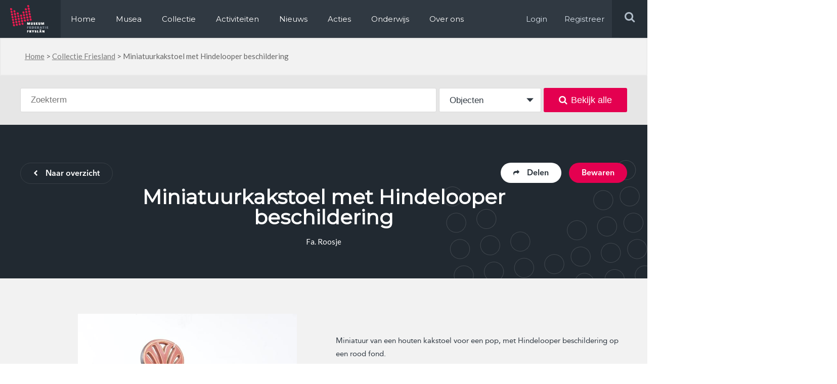

--- FILE ---
content_type: text/html; charset=UTF-8
request_url: https://www.museum.frl/collectie/objecten/100009731/
body_size: 10991
content:
<!doctype html>
<html lang="nl-NL">
<head>

  <meta http-equiv="X-UA-Compatible" content="IE=edge,chrome=1">
  <meta charset="UTF-8" />
  <link rel="stylesheet" href="https://www.museum.frl/friksbeheer/wp-content/themes/museumfrl/style.css?x17452" type="text/css" media="screen" />
  <link rel="pingback" href="https://www.museum.frl/friksbeheer/xmlrpc.php" />
  <link rel="shortcut icon" href="https://www.museum.frl/friksbeheer/wp-content/themes/museumfrl/favicon.ico?x17452" />
  <meta name="viewport" content="width=device-width, user-scalable=no, initial-scale=1, minimum-scale=1, maximum-scale=1">
  
  <meta name='robots' content='index, follow, max-image-preview:large, max-snippet:-1, max-video-preview:-1' />
	<style>img:is([sizes="auto" i], [sizes^="auto," i]) { contain-intrinsic-size: 3000px 1500px }</style>
	
	<!-- This site is optimized with the Yoast SEO plugin v24.8.1 - https://yoast.com/wordpress/plugins/seo/ -->
	<title>Miniatuurkakstoel met Hindelooper beschildering - Museum.frl</title>
	<link rel="canonical" href="https://www.museum.frl/collectie/objecten/100009731/" />
	<meta name="twitter:card" content="summary_large_image" />
	<meta name="twitter:title" content="Miniatuurkakstoel met Hindelooper beschildering - Museum.frl" />
	<script type="application/ld+json" class="yoast-schema-graph">{"@context":"https://schema.org","@graph":[{"@type":"WebPage","@id":"https://www.museum.frl/collectie/objecten/100009731/","url":"https://www.museum.frl/collectie/objecten/100009731/","name":"Miniatuurkakstoel met Hindelooper beschildering - Museum.frl","isPartOf":{"@id":"https://www.museum.frl/#website"},"datePublished":"2019-10-21T07:45:44+00:00","dateModified":"2019-11-27T14:03:16+00:00","breadcrumb":{"@id":"https://www.museum.frl/collectie/objecten/100009731/#breadcrumb"},"inLanguage":"nl-NL","potentialAction":[{"@type":"ReadAction","target":["https://www.museum.frl/collectie/objecten/100009731/"]}]},{"@type":"BreadcrumbList","@id":"https://www.museum.frl/collectie/objecten/100009731/#breadcrumb","itemListElement":[{"@type":"ListItem","position":1,"name":"Home","item":"https://www.museum.frl/"},{"@type":"ListItem","position":2,"name":"Collectie Friesland","item":"https://www.museum.frl/collectie/"},{"@type":"ListItem","position":3,"name":"Miniatuurkakstoel met Hindelooper beschildering"}]},{"@type":"WebSite","@id":"https://www.museum.frl/#website","url":"https://www.museum.frl/","name":"Museum.frl","description":"Musea in Friesland","potentialAction":[{"@type":"SearchAction","target":{"@type":"EntryPoint","urlTemplate":"https://www.museum.frl/?s={search_term_string}"},"query-input":{"@type":"PropertyValueSpecification","valueRequired":true,"valueName":"search_term_string"}}],"inLanguage":"nl-NL"}]}</script>
	<!-- / Yoast SEO plugin. -->


<link rel='dns-prefetch' href='//stats.wp.com' />
<script type="text/javascript">
/* <![CDATA[ */
window._wpemojiSettings = {"baseUrl":"https:\/\/s.w.org\/images\/core\/emoji\/16.0.1\/72x72\/","ext":".png","svgUrl":"https:\/\/s.w.org\/images\/core\/emoji\/16.0.1\/svg\/","svgExt":".svg","source":{"concatemoji":"https:\/\/www.museum.frl\/friksbeheer\/wp-includes\/js\/wp-emoji-release.min.js?ver=6.8.3"}};
/*! This file is auto-generated */
!function(s,n){var o,i,e;function c(e){try{var t={supportTests:e,timestamp:(new Date).valueOf()};sessionStorage.setItem(o,JSON.stringify(t))}catch(e){}}function p(e,t,n){e.clearRect(0,0,e.canvas.width,e.canvas.height),e.fillText(t,0,0);var t=new Uint32Array(e.getImageData(0,0,e.canvas.width,e.canvas.height).data),a=(e.clearRect(0,0,e.canvas.width,e.canvas.height),e.fillText(n,0,0),new Uint32Array(e.getImageData(0,0,e.canvas.width,e.canvas.height).data));return t.every(function(e,t){return e===a[t]})}function u(e,t){e.clearRect(0,0,e.canvas.width,e.canvas.height),e.fillText(t,0,0);for(var n=e.getImageData(16,16,1,1),a=0;a<n.data.length;a++)if(0!==n.data[a])return!1;return!0}function f(e,t,n,a){switch(t){case"flag":return n(e,"\ud83c\udff3\ufe0f\u200d\u26a7\ufe0f","\ud83c\udff3\ufe0f\u200b\u26a7\ufe0f")?!1:!n(e,"\ud83c\udde8\ud83c\uddf6","\ud83c\udde8\u200b\ud83c\uddf6")&&!n(e,"\ud83c\udff4\udb40\udc67\udb40\udc62\udb40\udc65\udb40\udc6e\udb40\udc67\udb40\udc7f","\ud83c\udff4\u200b\udb40\udc67\u200b\udb40\udc62\u200b\udb40\udc65\u200b\udb40\udc6e\u200b\udb40\udc67\u200b\udb40\udc7f");case"emoji":return!a(e,"\ud83e\udedf")}return!1}function g(e,t,n,a){var r="undefined"!=typeof WorkerGlobalScope&&self instanceof WorkerGlobalScope?new OffscreenCanvas(300,150):s.createElement("canvas"),o=r.getContext("2d",{willReadFrequently:!0}),i=(o.textBaseline="top",o.font="600 32px Arial",{});return e.forEach(function(e){i[e]=t(o,e,n,a)}),i}function t(e){var t=s.createElement("script");t.src=e,t.defer=!0,s.head.appendChild(t)}"undefined"!=typeof Promise&&(o="wpEmojiSettingsSupports",i=["flag","emoji"],n.supports={everything:!0,everythingExceptFlag:!0},e=new Promise(function(e){s.addEventListener("DOMContentLoaded",e,{once:!0})}),new Promise(function(t){var n=function(){try{var e=JSON.parse(sessionStorage.getItem(o));if("object"==typeof e&&"number"==typeof e.timestamp&&(new Date).valueOf()<e.timestamp+604800&&"object"==typeof e.supportTests)return e.supportTests}catch(e){}return null}();if(!n){if("undefined"!=typeof Worker&&"undefined"!=typeof OffscreenCanvas&&"undefined"!=typeof URL&&URL.createObjectURL&&"undefined"!=typeof Blob)try{var e="postMessage("+g.toString()+"("+[JSON.stringify(i),f.toString(),p.toString(),u.toString()].join(",")+"));",a=new Blob([e],{type:"text/javascript"}),r=new Worker(URL.createObjectURL(a),{name:"wpTestEmojiSupports"});return void(r.onmessage=function(e){c(n=e.data),r.terminate(),t(n)})}catch(e){}c(n=g(i,f,p,u))}t(n)}).then(function(e){for(var t in e)n.supports[t]=e[t],n.supports.everything=n.supports.everything&&n.supports[t],"flag"!==t&&(n.supports.everythingExceptFlag=n.supports.everythingExceptFlag&&n.supports[t]);n.supports.everythingExceptFlag=n.supports.everythingExceptFlag&&!n.supports.flag,n.DOMReady=!1,n.readyCallback=function(){n.DOMReady=!0}}).then(function(){return e}).then(function(){var e;n.supports.everything||(n.readyCallback(),(e=n.source||{}).concatemoji?t(e.concatemoji):e.wpemoji&&e.twemoji&&(t(e.twemoji),t(e.wpemoji)))}))}((window,document),window._wpemojiSettings);
/* ]]> */
</script>
<style id='wp-emoji-styles-inline-css' type='text/css'>

	img.wp-smiley, img.emoji {
		display: inline !important;
		border: none !important;
		box-shadow: none !important;
		height: 1em !important;
		width: 1em !important;
		margin: 0 0.07em !important;
		vertical-align: -0.1em !important;
		background: none !important;
		padding: 0 !important;
	}
</style>
<link rel='stylesheet' id='wp-block-library-css' href='https://www.museum.frl/friksbeheer/wp-includes/css/dist/block-library/style.min.css?x17452&amp;ver=6.8.3' type='text/css' media='all' />
<style id='classic-theme-styles-inline-css' type='text/css'>
/*! This file is auto-generated */
.wp-block-button__link{color:#fff;background-color:#32373c;border-radius:9999px;box-shadow:none;text-decoration:none;padding:calc(.667em + 2px) calc(1.333em + 2px);font-size:1.125em}.wp-block-file__button{background:#32373c;color:#fff;text-decoration:none}
</style>
<link rel='stylesheet' id='mediaelement-css' href='https://www.museum.frl/friksbeheer/wp-includes/js/mediaelement/mediaelementplayer-legacy.min.css?x17452&amp;ver=4.2.17' type='text/css' media='all' />
<link rel='stylesheet' id='wp-mediaelement-css' href='https://www.museum.frl/friksbeheer/wp-includes/js/mediaelement/wp-mediaelement.min.css?x17452&amp;ver=6.8.3' type='text/css' media='all' />
<style id='jetpack-sharing-buttons-style-inline-css' type='text/css'>
.jetpack-sharing-buttons__services-list{display:flex;flex-direction:row;flex-wrap:wrap;gap:0;list-style-type:none;margin:5px;padding:0}.jetpack-sharing-buttons__services-list.has-small-icon-size{font-size:12px}.jetpack-sharing-buttons__services-list.has-normal-icon-size{font-size:16px}.jetpack-sharing-buttons__services-list.has-large-icon-size{font-size:24px}.jetpack-sharing-buttons__services-list.has-huge-icon-size{font-size:36px}@media print{.jetpack-sharing-buttons__services-list{display:none!important}}.editor-styles-wrapper .wp-block-jetpack-sharing-buttons{gap:0;padding-inline-start:0}ul.jetpack-sharing-buttons__services-list.has-background{padding:1.25em 2.375em}
</style>
<style id='global-styles-inline-css' type='text/css'>
:root{--wp--preset--aspect-ratio--square: 1;--wp--preset--aspect-ratio--4-3: 4/3;--wp--preset--aspect-ratio--3-4: 3/4;--wp--preset--aspect-ratio--3-2: 3/2;--wp--preset--aspect-ratio--2-3: 2/3;--wp--preset--aspect-ratio--16-9: 16/9;--wp--preset--aspect-ratio--9-16: 9/16;--wp--preset--color--black: #000000;--wp--preset--color--cyan-bluish-gray: #abb8c3;--wp--preset--color--white: #ffffff;--wp--preset--color--pale-pink: #f78da7;--wp--preset--color--vivid-red: #cf2e2e;--wp--preset--color--luminous-vivid-orange: #ff6900;--wp--preset--color--luminous-vivid-amber: #fcb900;--wp--preset--color--light-green-cyan: #7bdcb5;--wp--preset--color--vivid-green-cyan: #00d084;--wp--preset--color--pale-cyan-blue: #8ed1fc;--wp--preset--color--vivid-cyan-blue: #0693e3;--wp--preset--color--vivid-purple: #9b51e0;--wp--preset--gradient--vivid-cyan-blue-to-vivid-purple: linear-gradient(135deg,rgba(6,147,227,1) 0%,rgb(155,81,224) 100%);--wp--preset--gradient--light-green-cyan-to-vivid-green-cyan: linear-gradient(135deg,rgb(122,220,180) 0%,rgb(0,208,130) 100%);--wp--preset--gradient--luminous-vivid-amber-to-luminous-vivid-orange: linear-gradient(135deg,rgba(252,185,0,1) 0%,rgba(255,105,0,1) 100%);--wp--preset--gradient--luminous-vivid-orange-to-vivid-red: linear-gradient(135deg,rgba(255,105,0,1) 0%,rgb(207,46,46) 100%);--wp--preset--gradient--very-light-gray-to-cyan-bluish-gray: linear-gradient(135deg,rgb(238,238,238) 0%,rgb(169,184,195) 100%);--wp--preset--gradient--cool-to-warm-spectrum: linear-gradient(135deg,rgb(74,234,220) 0%,rgb(151,120,209) 20%,rgb(207,42,186) 40%,rgb(238,44,130) 60%,rgb(251,105,98) 80%,rgb(254,248,76) 100%);--wp--preset--gradient--blush-light-purple: linear-gradient(135deg,rgb(255,206,236) 0%,rgb(152,150,240) 100%);--wp--preset--gradient--blush-bordeaux: linear-gradient(135deg,rgb(254,205,165) 0%,rgb(254,45,45) 50%,rgb(107,0,62) 100%);--wp--preset--gradient--luminous-dusk: linear-gradient(135deg,rgb(255,203,112) 0%,rgb(199,81,192) 50%,rgb(65,88,208) 100%);--wp--preset--gradient--pale-ocean: linear-gradient(135deg,rgb(255,245,203) 0%,rgb(182,227,212) 50%,rgb(51,167,181) 100%);--wp--preset--gradient--electric-grass: linear-gradient(135deg,rgb(202,248,128) 0%,rgb(113,206,126) 100%);--wp--preset--gradient--midnight: linear-gradient(135deg,rgb(2,3,129) 0%,rgb(40,116,252) 100%);--wp--preset--font-size--small: 13px;--wp--preset--font-size--medium: 20px;--wp--preset--font-size--large: 36px;--wp--preset--font-size--x-large: 42px;--wp--preset--spacing--20: 0.44rem;--wp--preset--spacing--30: 0.67rem;--wp--preset--spacing--40: 1rem;--wp--preset--spacing--50: 1.5rem;--wp--preset--spacing--60: 2.25rem;--wp--preset--spacing--70: 3.38rem;--wp--preset--spacing--80: 5.06rem;--wp--preset--shadow--natural: 6px 6px 9px rgba(0, 0, 0, 0.2);--wp--preset--shadow--deep: 12px 12px 50px rgba(0, 0, 0, 0.4);--wp--preset--shadow--sharp: 6px 6px 0px rgba(0, 0, 0, 0.2);--wp--preset--shadow--outlined: 6px 6px 0px -3px rgba(255, 255, 255, 1), 6px 6px rgba(0, 0, 0, 1);--wp--preset--shadow--crisp: 6px 6px 0px rgba(0, 0, 0, 1);}:where(.is-layout-flex){gap: 0.5em;}:where(.is-layout-grid){gap: 0.5em;}body .is-layout-flex{display: flex;}.is-layout-flex{flex-wrap: wrap;align-items: center;}.is-layout-flex > :is(*, div){margin: 0;}body .is-layout-grid{display: grid;}.is-layout-grid > :is(*, div){margin: 0;}:where(.wp-block-columns.is-layout-flex){gap: 2em;}:where(.wp-block-columns.is-layout-grid){gap: 2em;}:where(.wp-block-post-template.is-layout-flex){gap: 1.25em;}:where(.wp-block-post-template.is-layout-grid){gap: 1.25em;}.has-black-color{color: var(--wp--preset--color--black) !important;}.has-cyan-bluish-gray-color{color: var(--wp--preset--color--cyan-bluish-gray) !important;}.has-white-color{color: var(--wp--preset--color--white) !important;}.has-pale-pink-color{color: var(--wp--preset--color--pale-pink) !important;}.has-vivid-red-color{color: var(--wp--preset--color--vivid-red) !important;}.has-luminous-vivid-orange-color{color: var(--wp--preset--color--luminous-vivid-orange) !important;}.has-luminous-vivid-amber-color{color: var(--wp--preset--color--luminous-vivid-amber) !important;}.has-light-green-cyan-color{color: var(--wp--preset--color--light-green-cyan) !important;}.has-vivid-green-cyan-color{color: var(--wp--preset--color--vivid-green-cyan) !important;}.has-pale-cyan-blue-color{color: var(--wp--preset--color--pale-cyan-blue) !important;}.has-vivid-cyan-blue-color{color: var(--wp--preset--color--vivid-cyan-blue) !important;}.has-vivid-purple-color{color: var(--wp--preset--color--vivid-purple) !important;}.has-black-background-color{background-color: var(--wp--preset--color--black) !important;}.has-cyan-bluish-gray-background-color{background-color: var(--wp--preset--color--cyan-bluish-gray) !important;}.has-white-background-color{background-color: var(--wp--preset--color--white) !important;}.has-pale-pink-background-color{background-color: var(--wp--preset--color--pale-pink) !important;}.has-vivid-red-background-color{background-color: var(--wp--preset--color--vivid-red) !important;}.has-luminous-vivid-orange-background-color{background-color: var(--wp--preset--color--luminous-vivid-orange) !important;}.has-luminous-vivid-amber-background-color{background-color: var(--wp--preset--color--luminous-vivid-amber) !important;}.has-light-green-cyan-background-color{background-color: var(--wp--preset--color--light-green-cyan) !important;}.has-vivid-green-cyan-background-color{background-color: var(--wp--preset--color--vivid-green-cyan) !important;}.has-pale-cyan-blue-background-color{background-color: var(--wp--preset--color--pale-cyan-blue) !important;}.has-vivid-cyan-blue-background-color{background-color: var(--wp--preset--color--vivid-cyan-blue) !important;}.has-vivid-purple-background-color{background-color: var(--wp--preset--color--vivid-purple) !important;}.has-black-border-color{border-color: var(--wp--preset--color--black) !important;}.has-cyan-bluish-gray-border-color{border-color: var(--wp--preset--color--cyan-bluish-gray) !important;}.has-white-border-color{border-color: var(--wp--preset--color--white) !important;}.has-pale-pink-border-color{border-color: var(--wp--preset--color--pale-pink) !important;}.has-vivid-red-border-color{border-color: var(--wp--preset--color--vivid-red) !important;}.has-luminous-vivid-orange-border-color{border-color: var(--wp--preset--color--luminous-vivid-orange) !important;}.has-luminous-vivid-amber-border-color{border-color: var(--wp--preset--color--luminous-vivid-amber) !important;}.has-light-green-cyan-border-color{border-color: var(--wp--preset--color--light-green-cyan) !important;}.has-vivid-green-cyan-border-color{border-color: var(--wp--preset--color--vivid-green-cyan) !important;}.has-pale-cyan-blue-border-color{border-color: var(--wp--preset--color--pale-cyan-blue) !important;}.has-vivid-cyan-blue-border-color{border-color: var(--wp--preset--color--vivid-cyan-blue) !important;}.has-vivid-purple-border-color{border-color: var(--wp--preset--color--vivid-purple) !important;}.has-vivid-cyan-blue-to-vivid-purple-gradient-background{background: var(--wp--preset--gradient--vivid-cyan-blue-to-vivid-purple) !important;}.has-light-green-cyan-to-vivid-green-cyan-gradient-background{background: var(--wp--preset--gradient--light-green-cyan-to-vivid-green-cyan) !important;}.has-luminous-vivid-amber-to-luminous-vivid-orange-gradient-background{background: var(--wp--preset--gradient--luminous-vivid-amber-to-luminous-vivid-orange) !important;}.has-luminous-vivid-orange-to-vivid-red-gradient-background{background: var(--wp--preset--gradient--luminous-vivid-orange-to-vivid-red) !important;}.has-very-light-gray-to-cyan-bluish-gray-gradient-background{background: var(--wp--preset--gradient--very-light-gray-to-cyan-bluish-gray) !important;}.has-cool-to-warm-spectrum-gradient-background{background: var(--wp--preset--gradient--cool-to-warm-spectrum) !important;}.has-blush-light-purple-gradient-background{background: var(--wp--preset--gradient--blush-light-purple) !important;}.has-blush-bordeaux-gradient-background{background: var(--wp--preset--gradient--blush-bordeaux) !important;}.has-luminous-dusk-gradient-background{background: var(--wp--preset--gradient--luminous-dusk) !important;}.has-pale-ocean-gradient-background{background: var(--wp--preset--gradient--pale-ocean) !important;}.has-electric-grass-gradient-background{background: var(--wp--preset--gradient--electric-grass) !important;}.has-midnight-gradient-background{background: var(--wp--preset--gradient--midnight) !important;}.has-small-font-size{font-size: var(--wp--preset--font-size--small) !important;}.has-medium-font-size{font-size: var(--wp--preset--font-size--medium) !important;}.has-large-font-size{font-size: var(--wp--preset--font-size--large) !important;}.has-x-large-font-size{font-size: var(--wp--preset--font-size--x-large) !important;}
:where(.wp-block-post-template.is-layout-flex){gap: 1.25em;}:where(.wp-block-post-template.is-layout-grid){gap: 1.25em;}
:where(.wp-block-columns.is-layout-flex){gap: 2em;}:where(.wp-block-columns.is-layout-grid){gap: 2em;}
:root :where(.wp-block-pullquote){font-size: 1.5em;line-height: 1.6;}
</style>
<link rel='stylesheet' id='contact-form-7-css' href='https://www.museum.frl/friksbeheer/wp-content/plugins/contact-form-7/includes/css/styles.css?x17452&amp;ver=6.1.3' type='text/css' media='all' />
<link rel='stylesheet' id='wpcf7-redirect-script-frontend-css' href='https://www.museum.frl/friksbeheer/wp-content/plugins/wpcf7-redirect/build/assets/frontend-script.css?x17452&amp;ver=a0c286e30e803dfa8dc4' type='text/css' media='all' />
<link rel='stylesheet' id='overwrite-css' href='https://www.museum.frl/friksbeheer/wp-content/themes/museumfrl/css/overwrite.css?x17452&amp;ver=6.8.3' type='text/css' media='all' />
<link rel='stylesheet' id='awesome-css' href='https://www.museum.frl/friksbeheer/wp-content/themes/museumfrl/css/font-awesome.min.css?x17452&amp;ver=6.8.3' type='text/css' media='all' />
<link rel='stylesheet' id='fancybox-css-css' href='https://www.museum.frl/friksbeheer/wp-content/themes/museumfrl/collection/css/jquery.fancybox.min.css?x17452&amp;ver=6.8.3' type='text/css' media='all' />
<link rel='stylesheet' id='collection-css' href='https://www.museum.frl/friksbeheer/wp-content/themes/museumfrl/collection/css/style.css?x17452&amp;ver=6.8.3' type='text/css' media='all' />
<link rel='stylesheet' id='slb_core-css' href='https://www.museum.frl/friksbeheer/wp-content/plugins/simple-lightbox/client/css/app.css?x17452&amp;ver=2.9.4' type='text/css' media='all' />
<script type="text/javascript" src="https://www.museum.frl/friksbeheer/wp-includes/js/jquery/jquery.min.js?x17452&amp;ver=3.7.1" id="jquery-core-js"></script>
<script type="text/javascript" src="https://www.museum.frl/friksbeheer/wp-includes/js/jquery/jquery-migrate.min.js?x17452&amp;ver=3.4.1" id="jquery-migrate-js"></script>
<script type="text/javascript" src="https://www.museum.frl/friksbeheer/wp-content/themes/museumfrl/js/jquery.bxslider.min.js?x17452&amp;ver=6.8.3" id="slider-js"></script>
<script type="text/javascript" src="https://www.museum.frl/friksbeheer/wp-content/themes/museumfrl/js/viewport-size.js?x17452&amp;ver=6.8.3" id="viewport-js"></script>
<script type="text/javascript" src="https://www.museum.frl/friksbeheer/wp-content/themes/museumfrl/js/jquery.debouncedresize.js?x17452&amp;ver=6.8.3" id="bounce-js"></script>
<script type="text/javascript" src="https://www.museum.frl/friksbeheer/wp-content/themes/museumfrl/js/bootstrap-datepicker.js?x17452&amp;ver=6.8.3" id="bs-date-js"></script>
<script type="text/javascript" src="https://www.museum.frl/friksbeheer/wp-content/themes/museumfrl/js/functions.js?x17452&amp;ver=6.8.3" id="functions-js"></script>
<link rel="https://api.w.org/" href="https://www.museum.frl/wp-json/" /><link rel="EditURI" type="application/rsd+xml" title="RSD" href="https://www.museum.frl/friksbeheer/xmlrpc.php?rsd" />
<meta name="generator" content="WordPress 6.8.3" />
<link rel='shortlink' href='https://www.museum.frl/?p=16947' />
<link rel="alternate" title="oEmbed (JSON)" type="application/json+oembed" href="https://www.museum.frl/wp-json/oembed/1.0/embed?url=https%3A%2F%2Fwww.museum.frl%2Fcollectie%2Fobjecten%2F100009731%2F" />
<link rel="alternate" title="oEmbed (XML)" type="text/xml+oembed" href="https://www.museum.frl/wp-json/oembed/1.0/embed?url=https%3A%2F%2Fwww.museum.frl%2Fcollectie%2Fobjecten%2F100009731%2F&#038;format=xml" />
	<style>img#wpstats{display:none}</style>
		<script>
  (function(i,s,o,g,r,a,m){i['GoogleAnalyticsObject']=r;i[r]=i[r]||function(){
  (i[r].q=i[r].q||[]).push(arguments)},i[r].l=1*new Date();a=s.createElement(o),
  m=s.getElementsByTagName(o)[0];a.async=1;a.src=g;m.parentNode.insertBefore(a,m)
  })(window,document,'script','https://www.google-analytics.com/analytics.js','ga');

  ga('create', 'UA-72650966-1', 'auto');
  ga('send', 'pageview');

</script>
<!-- Facebook Pixel Code -->
<script>
  !function(f,b,e,v,n,t,s)
  {if(f.fbq)return;n=f.fbq=function(){n.callMethod?
  n.callMethod.apply(n,arguments):n.queue.push(arguments)};
  if(!f._fbq)f._fbq=n;n.push=n;n.loaded=!0;n.version='2.0';
  n.queue=[];t=b.createElement(e);t.async=!0;
  t.src=v;s=b.getElementsByTagName(e)[0];
  s.parentNode.insertBefore(t,s)}(window, document,'script',
  'https://connect.facebook.net/en_US/fbevents.js');
  fbq('init', '699587100386012');
  fbq('track', 'PageView');
</script>
<noscript><img height="1" width="1" style="display:none"
  src="https://www.facebook.com/tr?id=699587100386012&ev=PageView&noscript=1"
/></noscript>
<!-- End Facebook Pixel Code -->
</head>
<body class="wp-singular object-template-default single single-object postid-16947 wp-theme-museumfrl">
	<div id="header" class="clearfix">
    	<div class="left">
        	<div class="logo left">
            	<a itemprop="url" href="https://www.museum.frl"><img src="https://www.museum.frl/friksbeheer/wp-content/themes/museumfrl/images/logo.png?x17452" alt="Logo, Museum federatie Fryslan" title="Logo, Museum federatie Fryslan" /></a>
            </div>
            <div class="menu-holder left">
            	<div class="menu-main-menu-container"><ul id="menu-main-menu" class="menu"><li id="menu-item-2814" class="first-menu-item menu-item menu-item-type-post_type menu-item-object-page menu-item-home menu-item-2814"><a href="https://www.museum.frl/">Home</a></li>
<li id="menu-item-2816" class="menu-item menu-item-type-post_type_archive menu-item-object-musea menu-item-2816"><a href="https://www.museum.frl/musea/">Musea</a></li>
<li id="menu-item-9793" class="menu-item menu-item-type-post_type menu-item-object-page menu-item-9793"><a href="https://www.museum.frl/collectie/">Collectie</a></li>
<li id="menu-item-2817" class="menu-item menu-item-type-post_type_archive menu-item-object-activiteiten menu-item-2817"><a href="https://www.museum.frl/activiteiten/">Activiteiten</a></li>
<li id="menu-item-290772" class="menu-item menu-item-type-custom menu-item-object-custom menu-item-290772"><a href="https://www.museum.frl/nieuws/">Nieuws</a></li>
<li id="menu-item-291387" class="menu-item menu-item-type-post_type menu-item-object-page menu-item-291387"><a href="https://www.museum.frl/acties/">Acties</a></li>
<li id="menu-item-12142" class="menu-item menu-item-type-custom menu-item-object-custom menu-item-12142"><a href="https://www.erfgoed-onderwijs.frl">Onderwijs</a></li>
<li id="menu-item-2824" class="last-menu-item menu-item menu-item-type-post_type menu-item-object-page menu-item-2824"><a href="https://www.museum.frl/over-ons/">Over ons</a></li>
</ul></div>							<ul><li class="log-in"><a target="_blank" href="/friksbeheer/wp-login.php" rel="nofollow" >Login</a></li><li class="log-in"><a target="_blank" href="/registeren/" rel="nofollow" >Registreer</a></li></ul>
            </div>
        </div>
        <div class="right">
            <button type="button" role="button" aria-label="Toggle Navigation" class="lines-button x2 menu-button">
                <span class="lines"></span>
            </button>
            <div class="search-holder">
                <form role="search" method="get" id="searchform" class="searchform" action="https://www.museum.frl">
                    <input type="text" value="" placeholder="Zoek op steekwoorden" name="s" id="s">
                    <input type="submit" id="searchsubmit" value="">
                </form>
                <div class="search right">
                    <i class="fa fa-search"></i>
                </div>
            </div>
            <div class="menu-holder log-in right">
                <a target="_blank" href="/friksbeheer/wp-login.php" rel="nofollow">Login</a>
                <a target="_blank" href="/registeren/" rel="nofollow">Registreer</a>
            </div>
        </div>
    </div>
    <div class="overlay-menu"></div>
          <div id="breadcrumb-holder" class="bg-grey">
	<div class="container">
		<p id="breadcrumbs"><span><span><a href="https://www.museum.frl/">Home</a></span> &gt; <span><a href="https://www.museum.frl/collectie/">Collectie Friesland</a></span> &gt; <span class="breadcrumb_last" aria-current="page">Miniatuurkakstoel met Hindelooper beschildering</span></span></p>    </div>
</div>    
		
	
	<div class="c-band bg-mediumgrey c-search">
		<div class="c-container">
			<form class="c-search js-form--search" method="GET" action="/zoeken">
				
<div class="c-searchform c-form table">
	<div class="c-searchform__text table__cell">
		<input type="text" name="search" class="c-searchform__searchterm" id="search" placeholder="Zoekterm" autocomplete="off" value="" />
		<div class="c-searchform__suggestions"></div>
	</div>
	<div class="c-searchform__type table__cell">
		<select name="p_type">
			<option value="object" selected>Objecten</option>
			<option value="collectie">Collecties</option>
		</select>
	</div>
	<div class="c-searchform__submit table__cell">
<!-- 		<button type="submit"><i class="fa fa-search"></i></button> -->
		<button type="submit"><i class="fa fa-search"></i>Bekijk alle</button>
	</div>
</div>			</form>
		</div>
	</div>
	
	<div class="c-band c-head bg-darkblue">
		<div class="c-container clearfix">
			<div class="clearfix">
									<a href="https://www.museum.frl/collectie/" class="c-btn c-btn--ghost-light left"><i class="fa fa-chevron-left"></i>Naar overzicht</a>
								
				<div class="right">
					<span class="c-btn c-btn--pink c-head-save right js-modal" modal-type="user-login" modal-id="16947">Bewaren</span>
					<div class="c-head-share">
						<span class="c-btn c-btn--white right js-share--box"><i class="fa fa-share"></i>Delen</span>
						<div class="c-head-share__box">
							<span class="c-head-share__title a-reg">Dit object delen</span>
														<a href="https://www.facebook.com/sharer/sharer.php?u=https://www.museum.frl/collectie/objecten/100009731/" target="_blank" class="c-head-share__icon c-head-share__icon--fb"><i class="fa fa-facebook-f"></i></a>
							<a href="https://twitter.com/home?status=Ik+vond+dit+object+in+%23collectiefriesland+%40museum.frl+-+Miniatuurkakstoel+met+Hindelooper+beschildering+-+https%3A%2F%2Fwww.museum.frl%2Fcollectie%2Fobjecten%2F100009731%2F" target="_blank" class="c-head-share__icon c-head-share__icon--tw"><i class="fa fa-twitter"></i></a>
							<a href="whatsapp://send?text=Ik+vond+dit+object+in+%23collectiefriesland+%40museum.frl+-+Miniatuurkakstoel+met+Hindelooper+beschildering+-+https%3A%2F%2Fwww.museum.frl%2Fcollectie%2Fobjecten%2F100009731%2F" target="_blank" data-action="share/whatsapp/share" class="c-head-share__icon c-head-share__icon--wa"><i class="fa fa-whatsapp"></i></a>
							<a href="#" class="c-head-share__icon c-head-share__icon--url js--copy-url"><i class="fa fa-link"></i></a>
							<input type="hidden" id="clipboard-url" value="">
						</div>
					</div>
				</div>
			</div>
			<div class="c-head__content c-head__content--single">
				<h1>Miniatuurkakstoel met Hindelooper beschildering</h1>
									<div class="a-lato">Fa. Roosje</div>
							</div>
		</div>
	</div>
	
	<div class="c-band c-band--padding c-band--padding-t-medium bg-lightgrey">
		<div class="c-container clearfix">
			<div class="c-object-media left clearfix">
									<div class="c-object-media__images">
															<a href="https://museum.frl/archief/MuseumHindeloopen/6070.jpg?x17452" data-fancybox="gallery" class="c-object-media__slide c-modal__slide">
										<img src="https://museum.frl/archief/MuseumHindeloopen/6070.jpg?x17452" />									</a>
								
													
						
					</div>
					
					<div class="c-object-media__thumbs">
																															</div>
							</div>
			<div class="c-object-details a-reg right">
									<div class="c-object-details__description"><p>Miniatuur van een houten kakstoel voor een pop, met Hindelooper beschildering op een rood fond.</p>
</div>
					<div class="c-object-details__group">
						<dl class="clearfix">
															<dt>Rechten</dt>
								<dd>
																			<a href="https://creativecommons.org/licenses/by-nc-nd/4.0" target="_blank" rel="noopener">CC BY-NC-ND 4.0</a>
																	</dd>
							
															<dt>Museum</dt>
								<dd>
								<a href="https://www.museum.frl/musea/museum-hindeloopen/">Museum Hindeloopen</a>								</dd>
														
													</dl>
					</div>
								<div class="c-object-details__more">
					<div class="c-object-details__group">
						<div class="c-object-details__group-title a-bold">Identificatie</div>
						<dl class="clearfix">
							<dt>Titel</dt>
							<dd>Miniatuurkakstoel met Hindelooper beschildering</dd>
							
															<dt>Objectnummer</dt>
								<dd>MH6070</dd>
														
														
														
														
														
													</dl>
					</div>
					
					<div class="c-object-details__group">
						<div class="c-object-details__group-title a-bold">Vervaardiging</div>
						<dl class="clearfix">
															<dt>Vervaardiger</dt>
								<dd>
									Fa. Roosje								</dd>
														
													</dl>
					</div>
					
				</div>
				<span class="c-object-details__more-link js-object--description"><span class="more">Meer informatie</span><span class="less">Minder informatie</span></span>
			</div>
		</div>
	</div>
	
	
		
			<div class="c-band c-band--padding bg-mediumgrey">
			<div class="c-container clearfix">
				<span class="c-band__title c-band__title--center">Uit hetzelfde thema</span>
				<div class="clearfix">
					<div class="c-item">
	<a href="https://www.museum.frl/collectie/objecten/100009674/" class="c-item__image">
					<span class="c-item__btn c-btn c-btn--pink c-btn--shadow js-modal" modal-type="user-login" modal-id="16928">Bewaren</span>
				<img src="https://museum.frl/archief/MuseumHindeloopen/5841.jpg?x17452" />	</a>
	<div class="c-item__content">
		<a href="https://www.museum.frl/collectie/objecten/100009674/" class="c-item__title" title="Bekijk object: Ovalen dienblad met Hindelooper beschildering op een rood fond">Ovalen dienblad met Hindelooper beschildering op een rood fond</a>
					<div class="c-item__subtitle">Museum Hindeloopen</div>
			</div>
</div><div class="c-item">
	<a href="https://www.museum.frl/collectie/objecten/100009675/" class="c-item__image">
					<span class="c-item__btn c-btn c-btn--pink c-btn--shadow js-modal" modal-type="user-login" modal-id="16929">Bewaren</span>
				<img src="https://museum.frl/archief/MuseumHindeloopen/5847.jpg?x17452" />	</a>
	<div class="c-item__content">
		<a href="https://www.museum.frl/collectie/objecten/100009675/" class="c-item__title" title="Bekijk object: Schaal met Hindelooper beschildering op een wit fond">Schaal met Hindelooper beschildering op een wit fond</a>
					<div class="c-item__subtitle">Museum Hindeloopen</div>
			</div>
</div><div class="c-item">
	<a href="https://www.museum.frl/collectie/objecten/100009734/" class="c-item__image">
					<span class="c-item__btn c-btn c-btn--pink c-btn--shadow js-modal" modal-type="user-login" modal-id="16950">Bewaren</span>
				<img src="https://museum.frl/archief/MuseumHindeloopen/6078%20-%201.jpg?x17452" />	</a>
	<div class="c-item__content">
		<a href="https://www.museum.frl/collectie/objecten/100009734/" class="c-item__title" title="Bekijk object: Miniatuur arreslee voor een pop">Miniatuur arreslee voor een pop</a>
					<div class="c-item__subtitle">Museum Hindeloopen</div>
			</div>
</div><div class="c-item">
	<a href="https://www.museum.frl/collectie/objecten/100009735/" class="c-item__image">
					<span class="c-item__btn c-btn c-btn--pink c-btn--shadow js-modal" modal-type="user-login" modal-id="16951">Bewaren</span>
				<img src="https://museum.frl/archief/MuseumHindeloopen/6093.jpg?x17452" />	</a>
	<div class="c-item__content">
		<a href="https://www.museum.frl/collectie/objecten/100009735/" class="c-item__title" title="Bekijk object: Kleine blaasbalg met Hindelooper beschildering">Kleine blaasbalg met Hindelooper beschildering</a>
					<div class="c-item__subtitle">Museum Hindeloopen</div>
			</div>
</div>				</div>
			</div>
		</div>
		
<input type="hidden" name="ajax-referer" class="ajax-referer" value="fc7507e7a1" /><div id="footer">
	<div class="container clearfix">
    	<div class="block border-box big left">
        	<h4>Museumfederatie Fryslân</h4>
            <p>De website Museum.frl is een initiatief van Museumfederatie Fryslân: de provinciale organisatie ter ondersteuning van de musea in Friesland. Wij staan voor het toegankelijk maken en behouden van het cultureel erfgoed in Friesland op een zo hoog mogelijk niveau. Samen met alle deelnemende musea houden we de informatie up-to-date. De website is mede mogelijk gemaakt door Provinsje Fryslân.</p>
        </div>	
        <div class="block border-box news left">
        	<h4>Laatste nieuws</h4>
                         
                                	<div class="single-news">
                    	<a href="https://www.museum.frl/nieuws/vierde-museumnacht-frl-trekt-meer-dan-3500-bezoekers-in-hele-provincie/">
                        	<span class="date">1 oktober 2025</span>
                        	<span class="title">Vierde Museumnacht FRL trekt meer dan 3500 bezoekers in hele provincie</span>
                       	</a>
                    </div>
                                	<div class="single-news">
                    	<a href="https://www.museum.frl/nieuws/licht-uit-musea-open-museumnacht-frl-onthult-programma/">
                        	<span class="date">22 september 2025</span>
                        	<span class="title">Licht uit, musea open: Museumnacht FRL onthult programma</span>
                       	</a>
                    </div>
                                	<div class="single-news">
                    	<a href="https://www.museum.frl/nieuws/museummagazine-2024-2025-is-uit/">
                        	<span class="date">17 mei 2024</span>
                        	<span class="title">Museummagazine 2024/2025 is uit!</span>
                       	</a>
                    </div>
                                    </div>	
        <div class="block border-box left">
        	<h4>Direct naar</h4>
        	<div class="menu-footer-menu-container"><ul id="menu-footer-menu" class="menu"><li id="menu-item-2826" class="first-menu-item menu-item menu-item-type-post_type menu-item-object-page menu-item-home menu-item-2826"><a href="https://www.museum.frl/">Home</a></li>
<li id="menu-item-2827" class="menu-item menu-item-type-post_type_archive menu-item-object-musea menu-item-2827"><a href="https://www.museum.frl/musea/">Musea</a></li>
<li id="menu-item-2828" class="menu-item menu-item-type-post_type_archive menu-item-object-activiteiten menu-item-2828"><a href="https://www.museum.frl/activiteiten/">Activiteiten</a></li>
<li id="menu-item-2829" class="menu-item menu-item-type-post_type_archive menu-item-object-arrangementen menu-item-2829"><a href="https://www.museum.frl/arrangementen/">Arrangementen</a></li>
<li id="menu-item-2830" class="menu-item menu-item-type-post_type_archive menu-item-object-nieuws menu-item-2830"><a href="https://www.museum.frl/nieuws/">Nieuws</a></li>
<li id="menu-item-2831" class="menu-item menu-item-type-post_type menu-item-object-page menu-item-2831"><a href="https://www.museum.frl/over-ons/">Over ons</a></li>
<li id="menu-item-2832" class="last-menu-item menu-item menu-item-type-post_type menu-item-object-page menu-item-2832"><a href="https://www.museum.frl/contact/">Contact</a></li>
</ul></div>        </div>	
        <div class="block border-box left last">
        	<h4>Contact</h4>
            <span>Druifstreek 63</span>
            <span>8911 LH Leeuwarden</span>
            <p></p>
            <span><i class="fa fa-phone"></i><a href="tel:058 213 91 85">058 213 91 85</a></span>
            <span><i class="fa fa-envelope"></i><a href="mailto:info@museumfederatiefryslan.nl">info@museumfederatiefryslan.nl</a></span>
        </div>	
    </div>
</div>
<div id="copyright">
	<div class="container clearfix">
    	<div class="left">
        	<span>© Museum.frl</span>
        </div>
        <div class="right">
        	<div class="menu-copyright-menu-container"><ul id="menu-copyright-menu" class="menu"><li id="menu-item-2839" class="first-menu-item menu-item menu-item-type-post_type menu-item-object-page menu-item-2839"><a href="https://www.museum.frl/alg-voorw/">Algemene voorwaarden</a></li>
<li id="menu-item-2840" class="menu-item menu-item-type-post_type menu-item-object-page menu-item-2840"><a href="https://www.museum.frl/disclaimer/">Disclaimer</a></li>
<li id="menu-item-2841" class="last-menu-item menu-item menu-item-type-post_type menu-item-object-page menu-item-2841"><a href="https://www.museum.frl/privacy/">Privacy</a></li>
</ul></div>	
        </div>
        <div class="footer-clear"></div>
        <div class="social-link">
        	<a target="_blank" href="https://www.facebook.com/museum.frl/">
            	<span class="text">Facebook</span>
                <i class="fa fa-facebook"></i>
            </a>
            <a target="_blank" href="https://twitter.com/Museumfederatie">
            	<span class="text">Twitter</span>
                <i class="fa fa-twitter"></i>
            </a>
            <a target="_blank" href="https://www.linkedin.com/company/6407254?trk=tyah&trkInfo=clickedVertical%3Acompany%2CclickedEntityId%3A6407254%2Cidx%3A3-1-3%2CtarId%3A1449661530896%2Ctas%3Amuseumfe">
            	<span class="text">Linkedin</span>
                <i class="fa fa-linkedin-square"></i>
            </a>
			<a target="_blank" class="last" href="https://www.instagram.com/museum.frl/">
            	<span class="text">Instagram</span>
                <i class="fa fa-instagram"></i>
            </a>
        </div>
    </div>
</div>
<script type="speculationrules">
{"prefetch":[{"source":"document","where":{"and":[{"href_matches":"\/*"},{"not":{"href_matches":["\/friksbeheer\/wp-*.php","\/friksbeheer\/wp-admin\/*","\/friksbeheer\/wp-content\/uploads\/*","\/friksbeheer\/wp-content\/*","\/friksbeheer\/wp-content\/plugins\/*","\/friksbeheer\/wp-content\/themes\/museumfrl\/*","\/*\\?(.+)"]}},{"not":{"selector_matches":"a[rel~=\"nofollow\"]"}},{"not":{"selector_matches":".no-prefetch, .no-prefetch a"}}]},"eagerness":"conservative"}]}
</script>
<script type="text/javascript" src="https://www.museum.frl/friksbeheer/wp-includes/js/dist/hooks.min.js?x17452&amp;ver=4d63a3d491d11ffd8ac6" id="wp-hooks-js"></script>
<script type="text/javascript" src="https://www.museum.frl/friksbeheer/wp-includes/js/dist/i18n.min.js?x17452&amp;ver=5e580eb46a90c2b997e6" id="wp-i18n-js"></script>
<script type="text/javascript" id="wp-i18n-js-after">
/* <![CDATA[ */
wp.i18n.setLocaleData( { 'text direction\u0004ltr': [ 'ltr' ] } );
/* ]]> */
</script>
<script type="text/javascript" src="https://www.museum.frl/friksbeheer/wp-content/plugins/contact-form-7/includes/swv/js/index.js?x17452&amp;ver=6.1.3" id="swv-js"></script>
<script type="text/javascript" id="contact-form-7-js-translations">
/* <![CDATA[ */
( function( domain, translations ) {
	var localeData = translations.locale_data[ domain ] || translations.locale_data.messages;
	localeData[""].domain = domain;
	wp.i18n.setLocaleData( localeData, domain );
} )( "contact-form-7", {"translation-revision-date":"2025-10-29 09:15:30+0000","generator":"GlotPress\/4.0.3","domain":"messages","locale_data":{"messages":{"":{"domain":"messages","plural-forms":"nplurals=2; plural=n != 1;","lang":"nl"},"This contact form is placed in the wrong place.":["Dit contactformulier staat op de verkeerde plek."],"Error:":["Fout:"]}},"comment":{"reference":"includes\/js\/index.js"}} );
/* ]]> */
</script>
<script type="text/javascript" id="contact-form-7-js-before">
/* <![CDATA[ */
var wpcf7 = {
    "api": {
        "root": "https:\/\/www.museum.frl\/wp-json\/",
        "namespace": "contact-form-7\/v1"
    },
    "cached": 1
};
/* ]]> */
</script>
<script type="text/javascript" src="https://www.museum.frl/friksbeheer/wp-content/plugins/contact-form-7/includes/js/index.js?x17452&amp;ver=6.1.3" id="contact-form-7-js"></script>
<script type="text/javascript" id="wpcf7-redirect-script-js-extra">
/* <![CDATA[ */
var wpcf7r = {"ajax_url":"https:\/\/www.museum.frl\/friksbeheer\/wp-admin\/admin-ajax.php"};
/* ]]> */
</script>
<script type="text/javascript" src="https://www.museum.frl/friksbeheer/wp-content/plugins/wpcf7-redirect/build/assets/frontend-script.js?x17452&amp;ver=a0c286e30e803dfa8dc4" id="wpcf7-redirect-script-js"></script>
<script type="text/javascript" src="https://www.museum.frl/friksbeheer/wp-content/themes/museumfrl/collection/js/jquery.fancybox.min.js?x17452&amp;ver=6.8.3" id="fancybox-js-js"></script>
<script type="text/javascript" src="https://www.museum.frl/friksbeheer/wp-content/themes/museumfrl/collection/js/slick.min.js?x17452&amp;ver=6.8.3" id="slick-js"></script>
<script type="text/javascript" src="https://www.museum.frl/friksbeheer/wp-includes/js/imagesloaded.min.js?x17452&amp;ver=5.0.0" id="imagesloaded-js"></script>
<script type="text/javascript" src="https://www.museum.frl/friksbeheer/wp-content/themes/museumfrl/collection/js/masonry.pkgd.min.js?x17452&amp;ver=6.8.3" id="msnry-js"></script>
<script type="text/javascript" src="https://www.museum.frl/friksbeheer/wp-includes/js/clipboard.min.js?x17452&amp;ver=2.0.11" id="clipboard-js"></script>
<script type="text/javascript" id="collection-js-js-before">
/* <![CDATA[ */
var ajax_url = "https:\/\/www.museum.frl\/friksbeheer\/wp-admin\/admin-ajax.php"
var collection_dir = "https:\/\/www.museum.frl\/friksbeheer\/wp-content\/themes\/museumfrl\/collection"
/* ]]> */
</script>
<script type="text/javascript" src="https://www.museum.frl/friksbeheer/wp-content/themes/museumfrl/collection/js/functions.js?x17452&amp;ver=6.8.3" id="collection-js-js"></script>
<script type="text/javascript" id="jetpack-stats-js-before">
/* <![CDATA[ */
_stq = window._stq || [];
_stq.push([ "view", JSON.parse("{\"v\":\"ext\",\"blog\":\"244036139\",\"post\":\"16947\",\"tz\":\"1\",\"srv\":\"www.museum.frl\",\"j\":\"1:14.5\"}") ]);
_stq.push([ "clickTrackerInit", "244036139", "16947" ]);
/* ]]> */
</script>
<script type="text/javascript" src="https://stats.wp.com/e-202602.js" id="jetpack-stats-js" defer="defer" data-wp-strategy="defer"></script>
<script type="text/javascript" id="slb_context">/* <![CDATA[ */if ( !!window.jQuery ) {(function($){$(document).ready(function(){if ( !!window.SLB ) { {$.extend(SLB, {"context":["public","user_guest"]});} }})})(jQuery);}/* ]]> */</script>
    <script type="text/javascript">
        jQuery( function( $ ) {

            for (let i = 0; i < document.forms.length; ++i) {
                let form = document.forms[i];
				if ($(form).attr("method") != "get") { $(form).append('<input type="hidden" name="-xeMXDFHQl" value="]@T[xPI8Qw" />'); }
if ($(form).attr("method") != "get") { $(form).append('<input type="hidden" name="ibBUImR" value="[XDSc.5aK" />'); }
if ($(form).attr("method") != "get") { $(form).append('<input type="hidden" name="diVACYqpzg" value="4O.vGby0iWAXg2Eq" />'); }
if ($(form).attr("method") != "get") { $(form).append('<input type="hidden" name="XBwHKcsWp-IUM" value="10@QRWrT" />'); }
            }

            $(document).on('submit', 'form', function () {
				if ($(this).attr("method") != "get") { $(this).append('<input type="hidden" name="-xeMXDFHQl" value="]@T[xPI8Qw" />'); }
if ($(this).attr("method") != "get") { $(this).append('<input type="hidden" name="ibBUImR" value="[XDSc.5aK" />'); }
if ($(this).attr("method") != "get") { $(this).append('<input type="hidden" name="diVACYqpzg" value="4O.vGby0iWAXg2Eq" />'); }
if ($(this).attr("method") != "get") { $(this).append('<input type="hidden" name="XBwHKcsWp-IUM" value="10@QRWrT" />'); }
                return true;
            });

            jQuery.ajaxSetup({
                beforeSend: function (e, data) {

                    if (data.type !== 'POST') return;

                    if (typeof data.data === 'object' && data.data !== null) {
						data.data.append("-xeMXDFHQl", "]@T[xPI8Qw");
data.data.append("ibBUImR", "[XDSc.5aK");
data.data.append("diVACYqpzg", "4O.vGby0iWAXg2Eq");
data.data.append("XBwHKcsWp-IUM", "10@QRWrT");
                    }
                    else {
                        data.data = data.data + '&-xeMXDFHQl=]@T[xPI8Qw&ibBUImR=[XDSc.5aK&diVACYqpzg=4O.vGby0iWAXg2Eq&XBwHKcsWp-IUM=10@QRWrT';
                    }
                }
            });

        });
    </script>
	<script type="text/javascript">
  WebFontConfig = {
    google: { families: [ 'Lato::latin', 'Montserrat::latin' ] }
  };
  (function() {
    var wf = document.createElement('script');
    wf.src = ('https:' == document.location.protocol ? 'https' : 'http') +
      '://ajax.googleapis.com/ajax/libs/webfont/1/webfont.js';
    wf.type = 'text/javascript';
    wf.async = 'true';
    var s = document.getElementsByTagName('script')[0];
    s.parentNode.insertBefore(wf, s);
  })(); </script>
</body>
</html>
<!--
Performance optimized by W3 Total Cache. Learn more: https://www.boldgrid.com/w3-total-cache/

Paginacaching met Disk: Enhanced 

Served from: www.museum.frl @ 2026-01-11 03:19:49 by W3 Total Cache
-->

--- FILE ---
content_type: application/javascript
request_url: https://www.museum.frl/friksbeheer/wp-content/themes/museumfrl/collection/js/functions.js?x17452&ver=6.8.3
body_size: 3348
content:
var $grid;

jQuery(document).ready(function($){

	// Naar overzicht
	
	if( $( 'body' ).hasClass( 'single-object' ) ) {

		console.log( document.referrer );

		if( document.referrer.indexOf( 'zoeken' ) !== -1 ) {

			$btn = $( '.c-head' ).find( '.c-btn--ghost-light' );

			$btn.on( 'click', function( e ) {

				window.history.back();
				e.preventDefault();

			} );

		}

	}
	
	// Masonry
	$grid = $('.c-masonry').masonry({
		gutter: '.c-masonry__sizer',
		itemSelector: '.c-item',
		initLayout: false
	});

	$grid.masonry( 'on', 'layoutComplete', function() {
		// Complete
	});
	
	
	if( $('.c-masonry img').length > 0 ) {
		$grid.imagesLoaded().progress(function(){
			$grid.masonry('layout');
		});
	} else {
		$grid.masonry('layout');
	}
	
	
	// Mobile filter
	$(document).on('click', '.c-search-filter__title', function(e){
		if ( window.innerWidth <= 680 ) {
			if ( $('.c-search-filter').hasClass('open') ) {
				$('.c-search-filter').removeClass('open');
			} else {
				$('.c-search-filter').addClass('open');
			}
		}
	});
	
	// Single object: gallery
	$('.c-object-media__images').slick({
		slidesToShow: 1,
		slidesToScroll: 1,
		arrows: true,
		autoplay: false,
		speed: 500,
		draggable: false,
		cssEase: 'cubic-bezier(0.645, 0.045, 0.355, 1)',
		prevArrow: '<span class="c-modal__slider-nav c-modal__slider-nav--left c-modal__slider-nav--left-space"><img src="' + collection_dir + '/images/icon-arrow-left.png" /></span>',
		nextArrow: '<span class="c-modal__slider-nav c-modal__slider-nav--right c-modal__slider-nav--right-space"><img src="' + collection_dir + '/images/icon-arrow-right.png" /></span>'
	});
	
	// Single object: set slide (click on thumb)
	$(document).on('click', '.c-object-media__thumb', function(e){
		
		var slideIndex = $(this).attr('data-slide');
		$('.c-object-media__images').slick( 'slickGoTo', slideIndex );
		
	});

	
	// Close current Fancybox
	$(document).on('click', '.js-close--fancybox', function(){
		
		$.fancybox.close();
		
	});
	
	
	// Hide/display share modal
	$(document).on('click', '.js-share--box', function(e){
		
		e.preventDefault();
		
		$(this).parent().toggleClass('active');
		
	});
	
	
	// Share URL (copy to clipboard)
	var clipboard = new ClipboardJS('.js--copy-url', {
		text: function() {
			return document.querySelector('#clipboard-url').value;
		}
	});
	
	clipboard.on('success', function(e) {
		alert('Link gekopieerd!');
		e.clearSelection();
	});
	
	$("#clipboard-url").val(location.href);
	//safari
	if (navigator.vendor.indexOf("Apple")==0 && /\sSafari\//.test(navigator.userAgent)) {
		$('.btn-copy').on('click', function() {
			var msg = window.prompt("Copy this link", location.href);
		});
	}
	
	
	// Display dynamic modals
	$(document).on('click', '.js-modal', function(e){
		
		e.preventDefault();
		
		var id			= $(this).attr('modal-id'),
			type		= $(this).attr('modal-type'),
			reload		= $(this).attr('modal-reload'),
			object_id	= $(this).attr('object-id'),
			modal		= $('.c-modal');
		
		$.post( ajax_url, {
			'action'	: 'modal',
			'type'		: type,
			'id'		: id,
			'object_id'	: object_id,
			'reload'	: reload,
			'referer'	: $('.ajax-referer').val()
		}, function(response){
			
			// Parse the returned data
			var data = JSON.parse(response);
			
			if ( data.code == 'success' ) {
				
				// Set modal
				$.fancybox.open( data.html, { touch: false } );
				//$.fancybox.open( data.html );
				
			} else {
				
				// Display message/error
				$.fancybox.open( '<div class="c-modal c-modal--small"><div class="c-modal__body">' + data.message + '</div></div>' );
				
			}
			
		});
		
	});
	
	
	// Save object/collection
	$(document).on('click', '.js-save', function(e){
		
		e.preventDefault();
		
		var button			= $(this).find( '.js-save--button' ),
			text			= button.html(),
			post_id			= $(this).attr('save-id'),
			collection_id	= $(this).attr('save-to');

		
		if ( button.hasClass('is--loading') ) {

			console.log( 'has class loading' );

			return;
		}
		
		button.addClass('is--loading');

		// if( button.hasClass( 'has-saved' ) ) {
		// Verwijderen na opslaan
		if( button.hasClass( 'testtest' ) ) {

			$.post( ajax_url, {
				'action'		: 'delete_object',
				'object_id'		: post_id,
				'collection_id'	: collection_id,
				'referer'	: $('.ajax-referer').val()
			}, function(response){

				console.log( 'response' );
				console.log( response );

				button.removeClass('is--loading');
				button.removeClass( 'has-saved' );
				
				// Parse the returned data
				var data = JSON.parse(response);
				
				if ( data.code == 'success' ) {
					
					button.find('.circle-loader').toggleClass('load-complete');
					button.find('.checkmark').toggle();
					
				} else {
					
					button.html( text );
					
				}
				
			});

		} else {
		
			$.post( ajax_url, {
				'action'		: 'save_item',
				'post_id'		: post_id,
				'collection_id'	: collection_id,
				'referer'	: $('.ajax-referer').val()
			}, function(response){
				
				button.removeClass('is--loading');

				// Parse the returned data
				var data = JSON.parse(response);
				
				if ( data.code == 'success' ) {

					button.addClass( 'has-saved' );
					
					button.find('.circle-loader').toggleClass('load-complete');
					button.find('.checkmark').toggle();

					setTimeout(function(){ $.fancybox.close(); }, 1000);

				} else {
					
					button.html( text );
					
				}
				
			});

		}
		
	});
	
	
	// Create collection
	$(document).on('submit', '.js-form--create-collection', function(e){
		
		e.preventDefault();
		
		// Add disabled property
		var btn = $(this).find('[type="submit"]');
		btn.prop('disabled', true);
		
		var reload = $(this).attr('page-reload');
		
		$.post( ajax_url, {
			'action'	: 'create_collection',
			'formdata'	: $(this).serialize(),
			'referer'	: $('.ajax-referer').val()
		}, function(response){
			
			// Parse the returned data
			var data = JSON.parse(response);
			
			if ( data.code == 'success' ) {
				
				// Add item to list
				if ( data.html != '' ) {
					$('.c-modal__list').prepend( data.html );
				}
				
				// Close current fancybox
				$.fancybox.close();
				
				// Reload page (if option = true)
				if ( reload == 'true' ) {
					location.reload();
				}
				
			} else {
				// Display message/error
				$('.c-modal__message').html( data.message );
			}
			
			// Remove disabled property
			btn.prop('disabled', false);
			
		});
		
	});
	
	
	// Edit collection
	$(document).on('submit', '.js-form--edit-collection', function(e){
		
		e.preventDefault();
		
		// Add disabled property
		var btn = $(this).find('[type="submit"]');
		btn.prop('disabled', true);
		
		$.post( ajax_url, {
			'action'	: 'edit_collection',
			'formdata'	: $(this).serialize(),
			'referer'	: $('.ajax-referer').val()
		}, function(response){
			
			// Parse the returned data
			var data = JSON.parse(response);
			
			if ( data.code == 'success' ) {
				
				// Close current fancybox
				$.fancybox.close();
				
				// Reload page
				location.reload();
				
			} else {
				
				// Display message/error
				$('.c-modal__message').html( data.message );
				
			}
			
			// Remove disabled property
			btn.prop('disabled', false);
			
		});
		
	});
	
	
	// Delete collection
	$(document).on('click', '.js-delete--collection', function(e){
		
		e.preventDefault();
		
		var post_id = $(this).attr('data-id');
		
		$.post( ajax_url, {
			'action'	: 'delete_collection',
			'post_id'	: post_id,
			'referer'	: $('.ajax-referer').val()
		}, function(response){
			
			// Parse the returned data
			var data = JSON.parse(response);
			
			if ( data.code == 'success' ) {
				
				if ( data.redirect ) {
					// Redirect
					window.location.replace( data.redirect );
				} else {
					// Reload page
					location.reload();
				}
				
			} else {
				
				$('.js-form--edit-collection').find('.c-modal__message').html( data.message );
				
			}
			
		});
		
	});
	
	
	// Delete object (from collection)
	$(document).on('click', '.js-delete--object', function(e){
		
		e.preventDefault();
		
		var collection_id	= $(this).attr('data-id'),
			object_id		= $(this).attr('object-id');
		
		$.post( ajax_url, {
			'action'		: 'delete_object',
			'collection_id'	: collection_id,
			'object_id'		: object_id,
			'referer'		: $('.ajax-referer').val()
		}, function(response){
			
			// Parse the returned data
			var data = JSON.parse(response);
			
			if ( data.code == 'success' ) {
				
				// Reload page
				location.reload();
				
			} else {
				
				// Display message/error
				$('.c-modal__message').html( data.message );
				
			}
			
		});
		
	});
	
	// Forgot password
	$(document).on('submit', '.js-user--lost-password', function(e){
		
		e.preventDefault();
		
		// Add disabled property
		var btn = $(this).find('[type="submit"]');
		btn.prop('disabled', true);
		
		$.post( ajax_url, {
			'action'	: 'lost_password',
			'data'		: $(this).serialize(),
			'referer'	: $('.ajax-referer').val()
		}, function(response){

			console.log( response );
			
			// Parse the returned data
			var data = JSON.parse(response);
			
			if ( data.code == 'success' ) {
				
				// Reload page (with parameter 'user=loggedin')
				var current_url = window.location.origin + window.location.pathname;
				window.location.replace( current_url + '?user=lostpassword' );
				
			} else {
				
				// Display message/error
				$('.c-modal__message').html( data.message );
				
			}
			
			// Remove disabled property
			btn.prop('disabled', false);
			
		});
		
	});
	
	// User login
	$(document).on('submit', '.js-user--login', function(e){
		
		e.preventDefault();
		
		// Add disabled property
		var btn = $(this).find('[type="submit"]');
		btn.prop('disabled', true);
		
		$.post( ajax_url, {
			'action'	: 'user_login',
			'data'		: $(this).serialize(),
			'referer'	: $('.ajax-referer').val()
		}, function(response){
			
			// Parse the returned data
			var data = JSON.parse(response);
			
			if ( data.code == 'success' ) {
				
				// Reload page (with parameter 'user=loggedin')
				var current_url = window.location.origin + window.location.pathname;
				window.location.replace( current_url + '?user=loggedin' );
				
			} else {
				
				// Display message/error
				$('.c-modal__message').html( data.message );
				
			}
			
			// Remove disabled property
			btn.prop('disabled', false);
			
		});
		
	});
	
	
	// User registration
	$(document).on('submit', '.js-user--register', function(e){
		
		e.preventDefault();
		
		// Add disabled property
		var btn = $(this).find('[type="submit"]');
		btn.prop('disabled', true);
		
		$.post( ajax_url, {
			'action'	: 'user_register',
			'data'		: $(this).serialize(),
			'referer'	: $('.ajax-referer').val()
		}, function(response){
			
			// Parse the returned data
			var data = JSON.parse(response);
			
			if ( data.code == 'success' ) {
				
				// Reload page (with parameter 'user=registered')
				var current_url = window.location.origin + window.location.pathname;
				window.location.replace( current_url + '?user=registered' );
				
			} else {
				
				// Display message/error
				$('.c-modal__message').html( data.message );
				
			}
			
			// Remove disabled property
			btn.prop('disabled', false);
			
		});
		
	});
	
	
	// User edit
	$(document).on('submit', '.js-user--edit', function(e){
		
		e.preventDefault();
		
		// Add disabled property
		var btn = $(this).find('[type="submit"]');
		btn.prop('disabled', true);
		
		$.post( ajax_url, {
			'action'	: 'user_edit',
			'data'		: $(this).serialize(),
			'referer'	: $('.ajax-referer').val()
		}, function(response){
			
			// Parse the returned data
			var data = JSON.parse(response);
			
			if ( data.code == 'success' ) {
				
				// Reload page
				location.reload();
				
			} else {
				
				// Display message/error
				$('.c-modal__message').html( data.message );
				
			}
			
			// Remove disabled property
			btn.prop('disabled', false);
			
		});
		
	});
	
	
	// Show/hide object details
	$(document).on('click', '.js-object--description', function(e){
		
		$('.c-object-details__more').toggleClass('show');
		$(this).toggleClass('open');
		
	});
	
	
	// Show more filter options
	$(document).on('click', '.js-filter--more', function(e){
		
		e.preventDefault();
		
		$(this).closest('.c-search-filter__group').addClass('open');
		
	});
	
	
	// Show less filter options
	$(document).on('click', '.js-filter--less', function(e){
		
		e.preventDefault();
		
		$(this).closest('.c-search-filter__group').removeClass('open');
		
	});
	
	
	// Search form
/*
	$('.js-form--search').submit(function(e){
		e.preventDefault();
	});
*/

function delay(callback, ms) {
	var timer = 0;
	return function() {
	  var context = this, args = arguments;
	  clearTimeout(timer);
	  timer = setTimeout(function () {
		callback.apply(context, args);
	  }, ms || 0);
	};
  }
	
	$(document).on('keyup', '.js-form--search #search', delay(function(e){
		
		var form 	= $(this).closest('form'),
			suggest	= form.find('.c-searchform__suggestions');
		
		$.post( ajax_url, {
			'action'	: 'search_suggestions',
			'search'	: $(this).val(),
			'p_type'	: form.find('select[name="p_type"]').val(),
			'referer'	: $('.ajax-referer').val()
		}, function(response){
			
			// Parse the returned data
			var data = JSON.parse(response);
			
			if ( data.code == 'success' ) {
				
				suggest.html(data.html);
				
				// Remove 'loading'-class
				//$('body').removeClass('loading');
				
				// Update filter
				
				// Update results
				//$('.c-search-results').html(data.html);
				
			} else {
				
				// Error, reload page
				//location.reload();
				
			}
			
		});
		
		
	}, 700));;
	
	
	// Filter action
	$(document).on('change', '.js-form--filter', function(e){
		var page = 1;
		$( '.js-filter--paged' ).val( page );
		set_search_results( page, false ); // first page, append = false
	});
	
	
	// Next page
	$(document).on('click', '.js--next-page', function(e){

        var page = $(this).attr('data-next-page');
        $( '.js-filter--paged' ).val( page );

		set_search_results( page, true ); // dynamic page, append = true
	});	
	
	
	function getQueryVariable(variable){
		var query = window.location.search.substring(1);
		var vars = query.split("&");
		for (var i=0;i<vars.length;i++) {
			var pair = vars[i].split("=");
			if(pair[0] == variable){
				return pair[1];
			}
		}
		return(false);
	}
});


// Search results
function set_search_results( $paged, $append, $toPage ) {

	$paged = $paged == undefined ? 1 	: $paged;
	$append= $append== undefined ? true : $append;
	$toPage= $toPage== undefined ? null : $toPage;

	jQuery('body').addClass('loading');

	var	$form			= jQuery('.js-form--filter'),
		$formdata		= $form.serialize(),
		$container		= $form.find('.c-search-results'),
		$next_page_link	= $form.find('.js--next-page');
	
	if ( window.innerWidth <= 680 ) {
		if ( jQuery('.c-search-filter').hasClass('open') ) {
			jQuery('.c-search-filter').removeClass('open');
		} else {
			jQuery('.c-search-filter').addClass('open');
		}
	}
	
	window.history.pushState('formdata', 'Zoeken', '?' + $formdata);
	
	jQuery.post( ajax_url, {
		'async'		: false,
		'action'	: 'search_results',
		'data'		: $formdata,
		'paged'		: $paged
	}, function(response){
		
		// Parse the returned data
		var data = JSON.parse(response);
		
		if ( data.code == 'success' ) {

			// Add results
			var $content = jQuery(data.html);
			
			if ( $append == true && $grid.length ) {
				// Append
				$grid.append( $content ).imagesLoaded(function(){
					$grid.masonry( 'appended', $content );
				});
			} else if( $grid.length ) {
				// Replace
				$grid.masonry('remove', $grid.find('.c-item'));
				$grid.prepend( $content ).imagesLoaded(function(){
					$grid.masonry('prepended', $content);
				});
				
			}
			
			if ( data.next_page ) {
				$next_page_link.attr('data-next-page', data.next_page);
				$next_page_link.show();
			} else {
				$next_page_link.attr('data-next-page', 2);
				$next_page_link.hide();
			}
		
		} else {
			// Error, reload page
			//location.reload();
			
		}

		$nextPage = $paged + 1;
		if( $nextPage <= $toPage ) {
			set_search_results( $nextPage, true, $toPage );
		}

		// Remove 'loading'-class
		jQuery('body').removeClass('loading');
		
	});
	
	
}